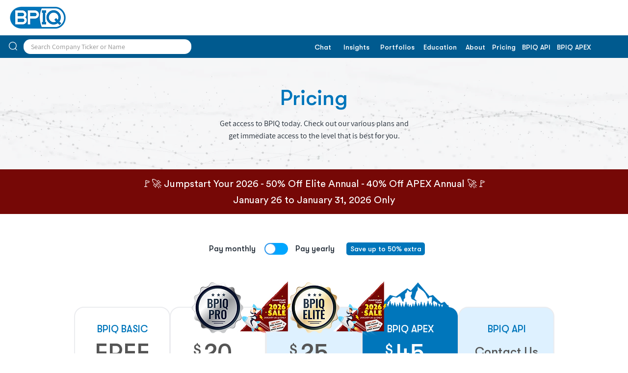

--- FILE ---
content_type: application/javascript
request_url: https://fomo-clone.onrender.com/script.js
body_size: 1603
content:
async function startScript() {
    let textContent = await fetchData();
    

//     const textContent = [
//         {name: "Karen", location: "San Diego", product: "BPIQ Elite", time: "Just now"},
//         {name: "Sally", location: "Chicago", product: "BPIQ Pro", time: "Today"},
//         {name: "John", location: "Philadelphia", product: "BPIQ Elite Annual", time: "Yesterday"},
// ]

    console.log("Starting script..");
    var oldDiv = document.getElementById('bpiq-notification');
    if (oldDiv) {
        oldDiv.remove();
    }
    console.log("Removed old element..");
    var div = document.createElement('div');
    console.log("Created new element..");
    div.id = 'bpiq-notification';
    div.style.fontFamily = 'Arial, sans-serif';
    div.style.borderRadius = '10px';
    div.style.color = 'black';
    div.style.margin = '20px';
    div.style.paddingRight = '20px';
    div.style.boxShadow = '0 4px 8px rgba(0, 0, 0, 0.1)';
    div.style.position = 'fixed';
    div.style.bottom = '0px';
    div.style.left = '10px';
    div.style.maxWidth = '350px';
    div.style.display = 'flex';
    div.style.alignItems = 'center';
    div.style.backgroundColor = 'white';
    if (window.innerWidth <= 500) {
        div.style.margin = '5px';
        div.style.left = 'auto';
        div.style.maxWidth = '80%';
        div.style.padding = '20px';
    }
    var img = document.createElement('img');
    img.src = 'https://i.ibb.co/Fn8k4Wd/bpiq.jpg';
    img.alt = 'BPIQ Logo';
    img.style.maxHeight = '100px';
    img.style.float = 'left';
    img.style.marginRight = '10px';
    img.style.borderTopLeftRadius = '10px';
    img.style.borderBottomLeftRadius = '10px';
    div.style.transition = 'transform 2s ease-in-out';
    if (window.innerWidth <= 500) {
        img.style.maxHeight = '50px';
    }
    div.appendChild(img);
    var div2 = document.createElement('div');
    div2.style.overflow = 'hidden';
    div2.style.display = 'flex';
    div2.style.flexDirection = 'column';
    div2.style.gap = '2px';
    // div2.style.border = '1px solid #3a5fcd'; /* matte blue */
    var header = document.createElement('h5');
    header.style.margin = '0';
    header.textContent = textContent[0]['name'] + ' in ' + textContent[0]['location'] + ', bought';
    header.style.color = 'slategrey';
    header.style.fontSize = '14px';
    div2.appendChild(header);
    var paragraph = document.createElement('p');
    paragraph.style.overflow = 'hidden';
    paragraph.style.marginTop = '5px';
    paragraph.style.fontWeight = 'bold';
    paragraph.style.fontSize = '15px';
    paragraph.style.color = '#3a5fcd'; /* matte blue */
    paragraph.textContent = textContent[0]['product'];
    paragraph.style.margin = '0';
    paragraph.style.padding = '0';
    div2.appendChild(paragraph);
    var paragraph2 = document.createElement('p');
    paragraph2.style.fontWeight = 'bold';
    paragraph2.style.fontSize = '13px';
    paragraph2.style.color = 'slategrey';
    const today = new Date();
    const purchaseDate = new Date(textContent[0]['time']);
    const timeDifference = today - purchaseDate;
    const daysDifference = Math.floor(timeDifference / (1000 * 60 * 60 * 24));
    paragraph2.textContent = `${daysDifference == 0 ? (`Today`) : (daysDifference == 1 ? (`${daysDifference} day ago`) : (`${daysDifference} days ago`))}`;
    paragraph2.style.margin = '0';
    paragraph2.style.padding = '0';
    div2.appendChild(paragraph2);
    document.body.appendChild(div);
    div.appendChild(div2);
    
    let i = 1;
    setInterval(function() {
        div.style.transform = 'translateY(120%)';
        let d = new Date();
        console.log(d.getSeconds())
        setTimeout(function() {
            let x = new Date();
            // console.log('hidden ', x.getSeconds())
            header.textContent = textContent[i]['name'] + ' in ' + textContent[i]['location'] + ', bought';
            paragraph.textContent = textContent[i]['product'];
            // paragraph2.textContent = (new Date(textContent[i]['time']).getDay());
            const today = new Date();
            const purchaseDate = new Date(textContent[i]['time']);
            const timeDifference = today - purchaseDate;
            const daysDifference = Math.floor(timeDifference / (1000 * 60 * 60 * 24));
            paragraph2.textContent = `${daysDifference == 0 ? (`Today`) : (daysDifference == 1 ? (`${daysDifference} day ago`) : (`${daysDifference} days ago`))}`;
            if (i === textContent.length - 1) {
                i = 0;
            } else {
                i++;
            }
            div.style.transform = 'translateY(0)';
        }, 2000);
    }, 10000);

}

async function fetchData() {
    let textContent = [];
    try {
        // const response = await fetch('https://mocki.io/v1/9483cc81-8eb4-4a4a-a168-92e58565103a');
        // const response = await fetch('https://mocki.io/v1/c92c50d5-30ea-411a-bb9b-9180a8a9bc84');
        const response = await fetch('https://sheetbase.co/api/dom/1Y12qs6X1AjhdCbCf0yZFKjMcKz6_zPrXXKjthC8Wcf4/sheet1/?limit=15&sort=time&order=des');
        if (!response.ok) {
            throw new Error('Network response was not ok');
        }
        const data = await response.json();
        // console.log(data);
        textContent = [...data.data];
        // console.log(textContent);
    } catch (error) {
        console.error('There has been a problem with your fetch operation:', error);
    }
    return textContent;
}

// sample data from google sheet 
// {
//     "data": [
//       {
//         "name": "Karen",
//         "location": "San Diego",
//         "product": "BPIQ Elite",
//         "time": "2024-10-19"
//       },
//       {
//         "name": "Sally",
//         "location": "Chicago",
//         "product": "BPIQ Pro",
//         "time": "2024-10-19"
//       },
//       {
//         "name": "John",
//         "location": "Philadelphia",
//         "product": "BPIQ Elite Annual",
//         "time": "2024-10-16"
//       }
//     ]
//   }


// Sample JSON data
// [
//     {
//         "name": "Karen",
//         "location": "San Diego",
//         "product": "BPIQ Elite",
//         "time": "2024-10-19"
//     },
//     {
//         "name": "Sally",
//         "location": "Chicago",
//         "product": "BPIQ Pro",
//         "time": "2024-10-18"
//     },
//     {
//         "name": "John",
//         "location": "Philadelphia",
//         "product": "BPIQ Elite Annual",
//         "time": "2024-10-16"
//     }
// ]

startScript();